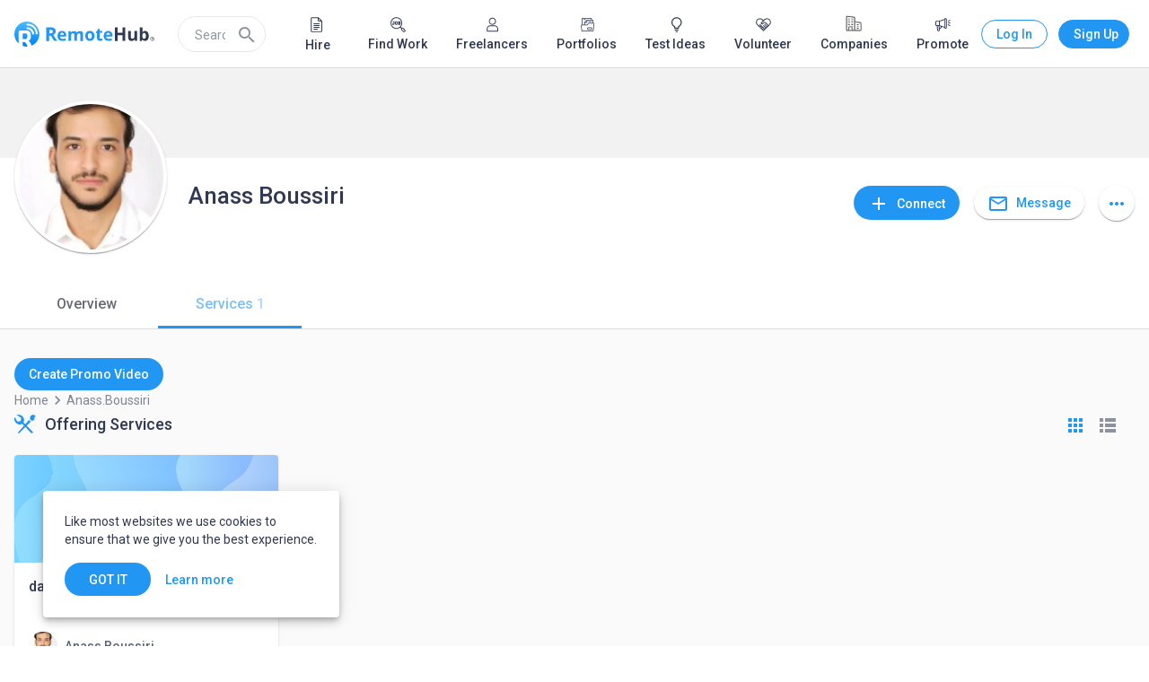

--- FILE ---
content_type: image/svg+xml
request_url: https://static.remotehub.com/smp/assets/images/services-cover.svg
body_size: 2587
content:
<svg width="1920" height="600" viewBox="0 0 1920 600" fill="none" xmlns="http://www.w3.org/2000/svg">
<g clip-path="url(#clip0)">
<rect width="1920" height="600" fill="white"/>
<path fill-rule="evenodd" clip-rule="evenodd" d="M1867.99 600L1920 600L1920 429.289C1914.45 438.139 1908.49 446.854 1902.54 455.552C1882.18 485.306 1861.96 514.856 1859.07 548.907C1857.59 566.551 1861 583.694 1867.99 600ZM1920 208.069C1910.42 188.827 1899.07 170.228 1886.58 152.685C1866.26 124.059 1834.43 91.2631 1801.04 56.8666C1782.96 38.2443 1764.43 19.1529 1747.02 4.59129e-05L1920 6.10352e-05L1920 208.069Z" fill="url(#paint0_linear)"/>
<path fill-rule="evenodd" clip-rule="evenodd" d="M1773.84 4.82574e-05L1705.2 4.22565e-05C1712.17 12.7001 1718.24 24.5922 1722.98 35.4102C1758.94 117.454 1770.28 214.458 1715.98 288.056C1703.5 305.029 1687.77 320.432 1672.1 335.782C1645.67 361.675 1619.39 387.416 1609.09 420.29C1591.47 476.031 1626.46 534.668 1671.34 577.862C1679.23 585.457 1687.46 592.798 1695.87 600L1898.61 600C1896.6 590.485 1895.89 580.753 1896.72 570.864C1898.62 548.482 1908.01 528.044 1920 508.215L1920 168.764C1893.62 132.575 1862.78 98.9455 1831.95 65.3295C1812.18 43.7712 1792.42 22.2184 1773.84 4.82574e-05Z" fill="url(#paint1_linear)"/>
<path fill-rule="evenodd" clip-rule="evenodd" d="M1516 600C1512.03 578.348 1504.86 557.137 1494.47 537.081C1477.76 504.567 1453.64 475.765 1429.47 446.903C1414.18 428.641 1398.86 410.356 1385.4 391.092C1350.89 341.383 1329.41 278.162 1358.61 226.281C1375.88 195.675 1407.24 174.677 1438.87 153.492C1457.62 140.938 1476.46 128.317 1492.53 113.592C1526.87 82.1203 1546.71 42.462 1555.91 -1.72602e-05L1705.94 -4.14394e-06C1712.13 11.9619 1717.88 23.8072 1722.98 35.4098C1758.93 117.453 1770.28 214.457 1715.98 288.055C1703.5 305.029 1687.77 320.432 1672.1 335.781C1645.67 361.674 1619.39 387.415 1609.08 420.29C1591.47 476.031 1626.46 534.668 1671.34 577.861C1679.23 585.457 1687.46 592.798 1695.87 600L1516 600Z" fill="url(#paint2_linear)"/>
<path fill-rule="evenodd" clip-rule="evenodd" d="M1110.61 600C1120.99 584.725 1134.23 570.995 1147.48 557.254C1156.36 548.036 1165.25 538.814 1173.29 529.118C1222.27 470.24 1240.13 393.022 1221.07 322.561C1211.84 288.289 1194.61 256.417 1177.37 224.517C1166.2 203.861 1155.03 183.192 1146.02 161.853C1123.58 109.259 1116.09 46.0218 1152.27 -3.53427e-05L1556.54 0C1547.39 42.6201 1527.59 82.3767 1493.26 113.833C1477.2 128.631 1458.27 141.304 1439.42 153.92C1407.87 175.042 1376.56 196.006 1359.34 226.522C1329.9 278.403 1351.37 341.624 1386.12 391.333C1399.64 410.813 1415.13 429.292 1430.6 447.758C1454.62 476.414 1478.61 505.039 1495.19 537.322C1505.46 557.29 1512.59 578.424 1516.57 600L1110.61 600Z" fill="url(#paint3_linear)"/>
<path fill-rule="evenodd" clip-rule="evenodd" d="M374.698 600C391.708 547.313 423.055 499.343 473.748 467.585C492.709 455.723 513.979 446.371 535.153 437.062C570.836 421.373 606.246 405.804 629.871 378.544C670.169 332.214 662.93 266.579 639.765 212.286C630.76 191.181 619.714 170.696 608.681 150.236C591.33 118.061 574.012 85.9459 564.719 51.577C560.142 34.6584 557.693 17.3503 557.293 2.33075e-06L1152.51 -6.77039e-05C1116.33 46.0218 1123.82 109.259 1146.26 161.853C1155.27 182.958 1166.31 203.443 1177.35 223.903C1194.7 256.078 1212.02 288.193 1221.31 322.562C1240.37 393.022 1222.51 470.24 1173.53 529.118C1165.49 538.815 1156.6 548.037 1147.72 557.254C1134.47 570.995 1121.23 584.725 1110.85 600L374.698 600Z" fill="url(#paint4_linear)"/>
<path fill-rule="evenodd" clip-rule="evenodd" d="M255.027 600C244.603 569.89 235.158 539.562 228.998 508.5C211.624 422.113 223.998 323.767 293.493 260.305C309.497 245.559 328.291 232.908 346.996 220.317C378.492 199.115 409.739 178.081 426.998 147.5C453.17 101.376 437.349 46.5328 409.098 -2.18356e-05L557.534 -8.85891e-06C557.934 17.3501 560.383 34.658 564.96 51.5764C574.187 85.8487 591.415 117.721 608.658 149.621C619.824 170.277 630.996 190.946 640.006 212.285C663.171 266.578 670.41 332.213 630.112 378.544C606.343 405.795 570.984 421.363 535.361 437.048C514.206 446.362 492.959 455.717 473.989 467.585C423.296 499.342 391.949 547.313 374.939 600L255.027 600Z" fill="url(#paint5_linear)"/>
<path fill-rule="evenodd" clip-rule="evenodd" d="M200.938 600C200.131 591.853 196.856 583.776 193.351 575.931C175.319 535.834 152.213 497.545 129.109 459.258C105.216 419.665 81.325 380.074 63.0465 338.488C27.0922 256.444 15.7508 159.44 70.0443 85.8425C82.4956 68.9123 98.1725 53.545 113.791 38.2347C126.552 25.7256 139.275 13.2545 150.168 -4.43846e-06L-0.000344275 -1.75665e-05L-0.000350952 600L200.938 600Z" fill="url(#paint6_linear)"/>
<path fill-rule="evenodd" clip-rule="evenodd" d="M200.915 600C200.068 591.934 196.823 583.94 193.352 576.172C175.321 536.075 152.215 497.786 129.11 459.499C105.218 419.906 81.3266 380.315 63.0482 338.729C27.0939 256.685 15.7525 159.681 70.0459 86.0835C82.4972 69.1533 98.1741 53.7859 113.793 38.4756C126.631 25.8907 139.431 13.3443 150.367 -2.53764e-05L411.069 -2.58507e-06C438.787 46.5994 452.904 101.714 426.935 147.857C409.662 178.464 378.308 199.461 346.674 220.647C327.928 233.201 309.083 245.821 293.011 260.546C223.515 324.251 213.381 421.496 230.755 507.642C236.958 538.836 246.231 569.492 256.397 600L200.915 600Z" fill="url(#paint7_linear)"/>
</g>
<defs>
<linearGradient id="paint0_linear" x1="1716.87" y1="120.043" x2="2033.37" y2="120.043" gradientUnits="userSpaceOnUse">
<stop stop-color="#C9E1FF"/>
<stop offset="1" stop-color="#B4CEFF"/>
</linearGradient>
<linearGradient id="paint1_linear" x1="1573" y1="395" x2="1986" y2="395" gradientUnits="userSpaceOnUse">
<stop stop-color="#CAE1FF"/>
<stop offset="1" stop-color="#87B9FF"/>
</linearGradient>
<linearGradient id="paint2_linear" x1="1324.5" y1="309" x2="1807" y2="309" gradientUnits="userSpaceOnUse">
<stop stop-color="#BCDCFF"/>
<stop offset="1" stop-color="#91BDFA"/>
</linearGradient>
<linearGradient id="paint3_linear" x1="1495.5" y1="240" x2="1166.5" y2="240" gradientUnits="userSpaceOnUse">
<stop stop-color="#8ABBFF"/>
<stop offset="1" stop-color="#A5D9FB"/>
</linearGradient>
<linearGradient id="paint4_linear" x1="422.5" y1="347.5" x2="2053" y2="-160" gradientUnits="userSpaceOnUse">
<stop stop-color="#A4E5FF"/>
<stop offset="1" stop-color="#5196FF"/>
</linearGradient>
<linearGradient id="paint5_linear" x1="169.498" y1="253" x2="699.998" y2="265.5" gradientUnits="userSpaceOnUse">
<stop stop-color="#94E0FF"/>
<stop offset="1" stop-color="#78CCFC"/>
</linearGradient>
<linearGradient id="paint6_linear" x1="270.499" y1="322.5" x2="-134.501" y2="322.5" gradientUnits="userSpaceOnUse">
<stop stop-color="#65C7FE"/>
<stop offset="1" stop-color="#86D8FB"/>
</linearGradient>
<linearGradient id="paint7_linear" x1="-7.00098" y1="357" x2="482.499" y2="357" gradientUnits="userSpaceOnUse">
<stop stop-color="#8DDBFF"/>
<stop offset="1" stop-color="#6AC9FF"/>
</linearGradient>
<clipPath id="clip0">
<rect width="1920" height="600" fill="white"/>
</clipPath>
</defs>
</svg>


--- FILE ---
content_type: application/javascript
request_url: https://static.remotehub.com/smp/9299.d3405758697031ae.js
body_size: 1666
content:
"use strict";(self.webpackChunksmp=self.webpackChunksmp||[]).push([[9299],{6485:(C,d,e)=>{e.d(d,{o:()=>g});var v=e(21286),m=e(24850),S=e(5154),f=e(80156),l=e(94650),u=e(77288);let g=(()=>{class i{constructor(s,r){this.currentAccountService=s,this.routeHelper=r}getIsCurrentAccount(s){return this.currentAccountService.currentAccount$.pipe((0,m.U)(r=>r&&r.id===s),(0,S.d)(1))}getAccountName(s){const r=this.routeHelper.searchRouteData(s,"account");switch(r.type){case f.EH.Company:return r.name;case f.EH.User:return r.first_name;default:return""}}}return i.\u0275fac=function(s){return new(s||i)(l.LFG(v.k),l.LFG(u.G))},i.\u0275prov=l.Yz7({token:i,factory:i.\u0275fac}),i})()},79299:(C,d,e)=>{e.r(d),e.d(d,{ProfileServicesTabModule:()=>F});var v=e(36895),m=e(92508),S=e(82333),f=e(4859),l=e(97392),u=e(87396),g=e(5993),i=e(93710),p=e(42292),s=e(54848),r=e(6485),t=e(94650);let P=(()=>{class o{constructor(n){this.accountApiService=n}getEntities(n){return this.accountApiService.getAccountServices(n)}}return o.\u0275fac=function(n){return new(n||o)(t.LFG(i.H))},o.\u0275prov=t.Yz7({token:o,factory:o.\u0275fac}),o})();var A=e(2994),y=e(77288),M=e(40501),T=e(94806),O=e(64672),E=e(56821),I=e(8357);function D(o,a){if(1&o&&(t.TgZ(0,"a",4)(1,"mat-icon"),t._uU(2,"add"),t.qZA(),t.TgZ(3,"span"),t._uU(4,"Post Service"),t.qZA()()),2&o){const n=t.oxw();t.Q6J("routerLink",n.newServiceUrl)}}const x=[{path:"",component:(()=>{class o{constructor(n,c,h,Z,H){this.route=n,this.routeHelper=c,this.currentAccountTabInfoService=h,this.accountApiService=Z,this.profileServicesTabService=H,this.newServiceUrl=g.PWx}ngOnInit(){const n=this.routeHelper.searchRouteData(this.route.snapshot,"account");if(n){this.config=this.getNoDataConfig(),this.isCurrentAccount$=this.currentAccountTabInfoService.getIsCurrentAccount(n.id).pipe((0,A.b)(h=>{this.viewSettings=this.getCardSettings(h)}));const c=(new s.A).id(n.id);this.dataSource=new p.I(c,this.profileServicesTabService)}}ngOnDestroy(){this.dataSource.disconnect()}getNoDataConfig(){return{entities:"services",profileName:this.currentAccountTabInfoService.getAccountName(this.route.snapshot),create:{buttonTitle:"Post Service",actionPath:g.PWx}}}getCardSettings(n){return n?{entityStatus:!0,creator:!1,counter:!1}:{ratings:!1}}}return o.\u0275fac=function(n){return new(n||o)(t.Y36(u.gz),t.Y36(y.G),t.Y36(r.o),t.Y36(i.H),t.Y36(P))},o.\u0275cmp=t.Xpm({type:o,selectors:[["smp-profile-services"]],decls:8,vars:11,consts:[["title","Offering Services",3,"dataSource","cardSettings","swap","showTitleIcon"],[1,"no-data",3,"isCurrentAccount","config"],[1,"action"],["mat-flat-button","","smpMatFlatButton","","color","primary",3,"routerLink",4,"ngIf"],["mat-flat-button","","smpMatFlatButton","","color","primary",3,"routerLink"]],template:function(n,c){1&n&&(t.TgZ(0,"smp-wide-layout")(1,"smp-wide-layout-body")(2,"smp-service-entities",0),t._UZ(3,"smp-profile-entities-no-data",1),t.ALo(4,"async"),t.TgZ(5,"div",2),t.YNc(6,D,5,1,"a",3),t.ALo(7,"async"),t.qZA()()()()),2&n&&(t.xp6(2),t.Q6J("dataSource",c.dataSource)("cardSettings",c.viewSettings)("swap",!0)("showTitleIcon",!0),t.xp6(1),t.Q6J("isCurrentAccount",t.lcZ(4,7,c.isCurrentAccount$))("config",c.config),t.xp6(3),t.Q6J("ngIf",t.lcZ(7,9,c.isCurrentAccount$)))},dependencies:[u.yS,v.O5,M.S,T.h,l.Hw,f.zs,O.g,E.v,I.p,v.Ov],styles:["[_nghost-%COMP%]{display:flex;flex-direction:column;width:100%;margin:32px 0}[_nghost-%COMP%]   smp-wide-layout-body[_ngcontent-%COMP%]{flex-direction:column}[_nghost-%COMP%]   a[_ngcontent-%COMP%]   mat-icon[_ngcontent-%COMP%]{margin-right:8px}.mat-h1[_ngcontent-%COMP%]{margin:0}.action[_ngcontent-%COMP%]{display:flex;flex-direction:row;justify-content:space-between;align-items:center}.action[_ngcontent-%COMP%]   smp-view-switcher[_ngcontent-%COMP%]{align-self:flex-end}"],changeDetection:0}),o})()}];let L=(()=>{class o{}return o.\u0275fac=function(n){return new(n||o)},o.\u0275mod=t.oAB({type:o}),o.\u0275inj=t.cJS({imports:[u.Bz.forChild(x),u.Bz]}),o})();var B=e(29742),U=e(10558),R=e(76570);let F=(()=>{class o{}return o.\u0275fac=function(n){return new(n||o)},o.\u0275mod=t.oAB({type:o}),o.\u0275inj=t.cJS({providers:[r.o,P],imports:[L,v.ez,m.a,S.o9,l.Ps,f.ot,u.Bz,m.a,B.b,U.G,R.o]}),o})()}}]);